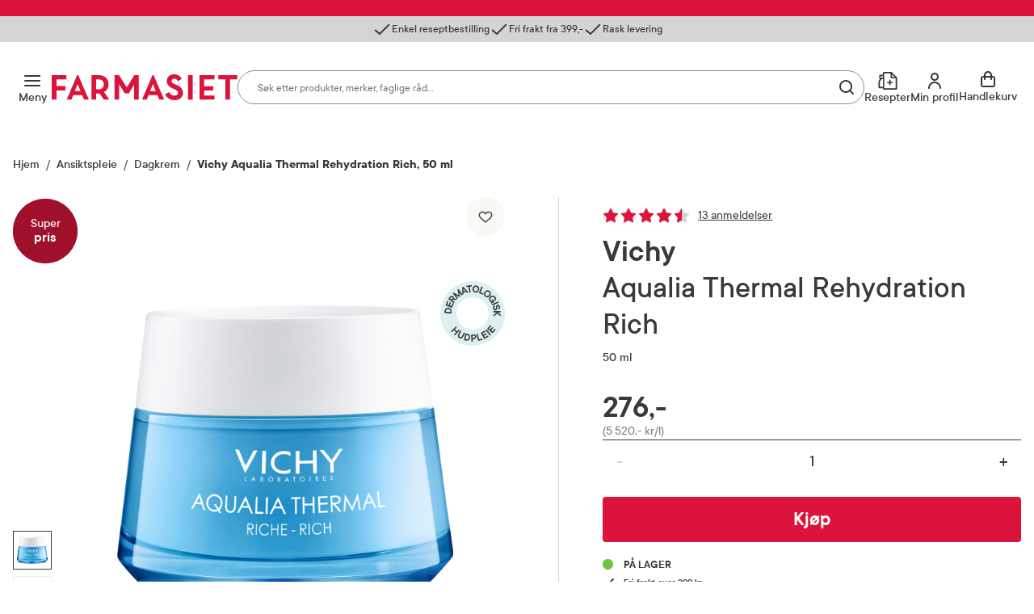

--- FILE ---
content_type: image/svg+xml
request_url: https://www.farmasiet.no/dist/assets/images/skin-care-icn.svg
body_size: 2029
content:
<?xml version="1.0" encoding="UTF-8"?>
<svg version="1.1" viewBox="0 0 160 160" xmlns="http://www.w3.org/2000/svg"><path d="m120 80c0-22.091-17.909-40-40-40-22.091 0-40 17.909-40 40 0 22.091 17.909 40 40 40v40l-2.0664-0.027c-42.541-1.079-76.828-35.366-77.906-77.907l-0.027344-2.0664c0-44.183 35.817-80 80-80l2.0664 0.027344c43.228 1.096 77.934 36.481 77.934 79.973l-0.027 2.0664c-1.096 43.228-36.481 77.934-79.973 77.934v-40c22.091 0 40-17.909 40-40z" fill="#DDEFF0"/><g fill="#393939"><path d="m129.34 129.11-13.232-11.291 7.796-9.136 2.416 2.061-5.646 6.616 2.835 2.419 5.198-6.091 2.415 2.062-5.197 6.09 3.15 2.689 5.825-6.826 2.415 2.061-7.975 9.346z"/><path d="m123.07 134.8-10.952-13.514 2.574-2.086 10.952 13.514-2.574 2.086z"/><path d="m108.91 143.2-8.478-15.189 10.487-5.854 1.548 2.773-7.594 4.239 1.816 3.254 6.992-3.902 1.548 2.772-6.992 3.903 2.018 3.616 7.836-4.373 1.547 2.772-10.728 5.989z"/><path d="m94.053 148.06-4.7025-16.747 3.1898-0.896 3.8442 13.69 7.8422-2.202 0.858 3.057-11.032 3.098z"/><path d="m77.141 149.41-0.7287-17.379 6.4828-0.272c3.3103-0.139 6.0409 2.372 6.1739 5.544 0.133 3.173-2.3778 5.903-5.6882 6.042l-3.1724 0.133 0.2429 5.793-3.3103 0.139zm2.9344-9.104 3.1724-0.133c1.3793-0.058 2.5687-1.352 2.5108-2.731-0.0578-1.379-1.3512-2.569-2.7305-2.511l-3.1724 0.133 0.2197 5.242z"/><path d="m62.502 143.68 2.1563 0.479c2.6954 0.598 5.66-1.289 6.3185-4.254 0.6584-2.965-1.2287-5.929-3.924-6.528l-2.1563-0.479-2.3945 10.782zm-3.9228 2.381 3.7712-16.981 5.3908 1.198c4.4473 0.987 7.4876 5.764 6.47 10.346s-5.7939 7.622-10.241 6.634l-5.3907-1.197z"/><path d="m44.171 131.69 5.1145-9.476 2.9157 1.574-5.1146 9.476c-1.0491 1.944-0.4899 3.814 1.4538 4.863 1.9438 1.05 3.8144 0.49 4.8635-1.453l5.1145-9.476 2.9157 1.573-5.1145 9.476c-1.836 3.402-5.7642 4.576-9.2873 2.675-3.5231-1.902-4.6973-5.83-2.8613-9.232z"/><path d="m26.43 124.28 12.205-12.394 2.3607 2.325-4.8433 4.918 5.2132 5.134 4.8433-4.918 2.3607 2.325-12.205 12.394-2.3607-2.325 5.134-5.213-5.2133-5.134-5.1339 5.213-2.3607-2.325z"/><path d="m132.25 74.038 17.394 0.0187-3e-3 3.3132-7.731-0.0083 7.724 5.8065-4e-3 3.8655-8.552-6.4977-8.843 6.8931 4e-3 -3.8654 7.876-6.2039-7.869-0.0085 4e-3 -3.3132z"/><path d="m134.73 60.03 0.779 3.2203c-1.476 0.3571-2.29 1.6903-1.868 3.4346 0.455 1.8785 1.621 2.5905 2.695 2.3308 3.086-0.7467-0.634-9.0788 5.243-10.501 2.576-0.6233 5.409 1.1058 6.285 4.7286 0.812 3.3545-0.917 6.1875-4.003 6.9343l-0.747-3.0862c1.476-0.3571 2.188-1.5236 1.799-3.1338-0.39-1.6102-1.557-2.3221-2.496-2.0949-2.952 0.7143 0.769 9.0464-5.404 10.54-2.415 0.5844-5.414-1.2465-6.324-5.0035-0.909-3.757 0.82-6.59 4.041-7.3692z"/><path d="m127.58 57.122 15.956-6.9271 1.32 3.0392-15.956 6.9271-1.32-3.0392z"/><path d="m125.56 53.997 0.946-1.5251s-2.584-0.5282-4.35-2.9987c-2.65-3.7058-1.754-9.0985 2.288-11.989 4.043-2.8908 9.436-1.9948 12.086 1.7109 2.328 3.2566 1.656 7.3011-0.557 9.9021l-2.007-2.8074c0.994-1.2202 1.346-3.3387-0.019-5.2478-1.606-2.2459-4.88-2.7899-7.575-0.8627-2.696 1.9271-3.239 5.2013-1.634 7.4472 2.008 2.8074 5.153 1.7466 5.153 1.7466l-2.65-3.7058 2.358-1.6862 4.738 6.6254-7.412 5.2998-1.365-1.9091z"/><path d="m120.06 26.755c-2.202-1.6658-5.49-1.2103-7.489 1.4319-1.999 2.6423-1.543 5.9298 0.658 7.5957 2.202 1.6659 5.49 1.2104 7.489-1.4319 1.999-2.6422 1.543-5.9298-0.658-7.5957zm1.915-2.5321c3.633 2.7487 4.384 8.1636 1.385 12.127-2.998 3.9633-8.413 4.7137-12.046 1.965-3.633-2.7488-4.384-8.1636-1.385-12.127 2.999-3.9634 8.413-4.7137 12.046-1.965z"/><path d="m95.508 29.453 6.5896-16.098 3.066 1.2552-5.3864 13.16 7.5384 3.0856-1.203 2.9385-10.605-4.3408z"/><path d="m88.784 13.919c-2.7374-0.3606-5.3707 1.6597-5.8034 4.9446-0.4328 3.2848 1.5875 5.9181 4.3249 6.2787s5.3707-1.6596 5.8034-4.9445-1.5875-5.9182-4.3249-6.2788zm0.4147-3.148c4.5167 0.595 7.8442 4.9322 7.1951 9.8595s-4.9863 8.2548-9.503 7.6598-7.8442-4.9322-7.1951-9.8595 4.9863-8.2548 9.503-7.6598z"/><path d="m71.822 28.014-1.8476-14.099-5.0646 0.6637-0.4126-3.1483 13.414-1.7579 0.4126 3.1483-5.0647 0.6637 1.8477 14.099-3.2852 0.4305z"/><path d="m54.525 33.48-0.1147-18.565 2.839-1.079 12.245 13.954-3.2262 1.2262-2.4366-2.9138-6.1942 2.3543 0.1138 3.7966-3.2261 1.2261zm3.0657-8.2541 4.1294-1.5695-4.3208-5.1513 0.1914 6.7208z"/><path d="m41.538 43.989-10.611-13.784 2.2973-1.7684 12.536 6.5525-3.1277-13.795 2.2973-1.7684 10.61 13.784-2.6254 2.0211-5.8948-7.6576 2.3942 10.352-1.7503 1.3474-9.3953-4.9628 5.8947 7.6575-2.6254 2.0211z"/><path d="m34.037 54.335-14.194-10.056 3.9902-5.6323c1.9154-2.7036 5.3795-3.2947 7.7451-1.6188 3.1542 2.2346 2.0132 5.9943 2.0132 5.9943l8.0265 0.6109-2.1547 3.0415-7.2567-0.7423-1.4365 2.0277 5.1817 3.671-1.9153 2.7036zm-5.8573-8.2102 2.0749-2.9288c0.7981-1.1265 0.5354-2.6661-0.4785-3.3843-1.0138-0.7183-2.5534-0.4556-3.3515 0.6709l-2.0749 2.9288 3.83 2.7134z"/><path d="m29.288 66.223-16.239-6.2333 4.304-11.213 2.9643 1.1379-3.1167 8.1196 3.4799 1.3357 2.8693-7.4752 2.9643 1.1378-2.8693 7.4753 3.8665 1.4841 3.2156-8.3775 2.9643 1.1379-4.4028 11.471z"/><path d="m24.765 76.864 0.2388-2.1959c0.2985-2.7448-1.9032-5.4839-4.9226-5.8122-3.0193-0.3284-5.7583 1.8733-6.0569 4.6182l-0.2388 2.1959 10.98 1.194zm2.7983 3.6371-17.293-1.8806 0.5971-5.4897c0.4925-4.529 4.9054-8.0762 9.5716-7.5688 4.6663 0.5075 8.2135 4.9204 7.7209 9.4494l-0.597 5.4897z"/></g></svg>


--- FILE ---
content_type: image/svg+xml
request_url: https://www.farmasiet.no/dist/assets/images/no-postal-code.svg
body_size: 6702
content:
<svg width="480" height="320" viewBox="0 0 480 320" fill="none" xmlns="http://www.w3.org/2000/svg">
<g id="clip-illustration">
<path id="shadow" d="M240 312C350.457 312 440 294.091 440 272C440 249.909 350.457 232 240 232C129.543 232 40 249.909 40 272C40 294.091 129.543 312 240 312Z" fill="#EFEFEF"/>
<g id="main">
<g id="L-arm">
<path id="R-arm" d="M248 69.0017C257 72.5017 260.727 91.7111 264.727 100.004C281.227 101.004 268.227 125.004 258.227 121.504C250.204 118.696 247.727 115.712 245.727 100.712C245.727 100.712 248 78.6436 248 69.0017Z" fill="#393939"/>
<path id="R-hand" d="M263.5 119.793C254.255 118.655 262 102.439 269.412 104.37C276.823 106.302 294.115 108.204 298 110.794C304 114.794 320 117.78 309 125.793C298 133.806 293 125.793 293 118.871C293 114.843 272.155 120.858 263.5 119.793Z" fill="#FFBE9D"/>
<path id="L-lineart-arm-01" d="M264.412 100.019C264.412 100.019 262.412 100.212 260.236 102.093C255.249 106.402 254.303 111.365 254.303 111.365C254.303 111.365 255.107 105.531 260.105 101.641C262.412 99.8467 264.412 100.019 264.412 100.019Z" fill="#8F8F8F"/>
<path id="L-lineart-arm-02" d="M263.071 99.1418C262.527 98.7331 261.143 99.002 259.719 99.5488C255.657 101.109 254.186 103.426 254.186 103.426C254.186 103.426 255.709 100.667 259.708 99.3146C261.517 98.7024 262.527 98.7331 263.071 99.1418Z" fill="#8F8F8F"/>
</g>
<g id="bike">
<g id="L-wheel">
<path id="L-wheel-tire" d="M124.856 246.881C120.952 265.249 132.676 283.303 151.044 287.207C169.411 291.112 187.466 279.387 191.37 261.019C195.274 242.652 183.549 224.598 165.182 220.693C146.814 216.789 128.76 228.514 124.856 246.881Z" fill="#393939"/>
<path id="L-wheel-rim" d="M129.747 247.92C126.417 263.586 136.418 278.986 152.084 282.316C167.75 285.646 183.15 275.645 186.48 259.979C189.81 244.313 179.809 228.913 164.143 225.583C148.476 222.253 133.077 232.254 129.747 247.92Z" fill="#F5F5F5"/>
<path id="L-wheel-center" d="M138.55 249.791C136.254 260.596 143.151 271.216 153.955 273.512C164.759 275.809 175.38 268.912 177.676 258.108C179.973 247.303 173.076 236.683 162.272 234.387C151.467 232.09 140.847 238.987 138.55 249.791Z" fill="#D4D4D4"/>
<path id="L-wheel-shadow" opacity="0.5" d="M124.113 253.95C148.5 253.95 166.5 253.952 192.113 253.95C192.113 235.173 176.891 219.95 158.113 219.95C139.335 219.95 124.113 235.173 124.113 253.95Z" fill="#393939"/>
</g>
<g id="R-wheel">
<path id="R-wheel-tire" d="M306.615 246.88C302.711 265.248 314.436 283.302 332.803 287.207C351.17 291.111 369.225 279.386 373.129 261.018C377.033 242.651 365.308 224.597 346.941 220.692C328.574 216.788 310.519 228.513 306.615 246.88Z" fill="#393939"/>
<path id="R-wheel-rim" d="M311.506 247.92C308.176 263.586 318.176 278.986 333.843 282.316C349.509 285.646 364.908 275.645 368.238 259.979C371.568 244.313 361.568 228.913 345.901 225.583C330.235 222.253 314.836 232.254 311.506 247.92Z" fill="#F5F5F5"/>
<path id="R-wheel-center" d="M320.309 249.79C318.013 260.595 324.91 271.215 335.714 273.512C346.518 275.808 357.139 268.911 359.435 258.107C361.732 247.302 354.835 236.682 344.03 234.386C333.226 232.089 322.606 238.986 320.309 249.79Z" fill="#D4D4D4"/>
<path id="R-wheel-whadow" opacity="0.5" d="M348.689 222.086C364.34 225.413 366.468 226.579 368.234 235.952C351.794 241.148 345.958 237.612 331.993 240.517C321.904 242.616 306.511 247.369 306.511 247.369C306.511 247.369 307.607 213.354 348.689 222.086Z" fill="#393939"/>
</g>
<path id="mirrors" d="M301.048 90.3012C298.347 89.7271 297.088 84.8823 298.236 79.4802C299.385 74.078 302.505 70.1641 305.206 70.7383C307.658 71.2594 310.533 75.6416 310.185 80.4861L313.072 81.0999C316.065 81.7361 317.79 84.8873 316.713 87.7511L306.599 114.637L285.885 127.971L283.929 127.555L286.095 117.364C286.205 116.844 286.176 116.305 286.009 115.8L278.364 92.6229C278.029 91.6096 277.182 90.8501 276.138 90.6283L274.372 90.2527C272.72 94.821 268.311 97.6554 265.859 97.1342C263.158 96.5601 261.899 91.7154 263.047 86.3132C264.195 80.911 267.316 76.9971 270.017 77.5713C272.636 78.1279 275.738 83.0902 274.878 88.3156L276.554 88.672C278.294 89.0417 279.706 90.3075 280.263 91.9964L287.909 115.174C288.186 116.015 288.235 116.914 288.051 117.78L286.304 125.999L304.727 113.932L314.841 87.0469C315.487 85.3286 314.452 83.4379 312.657 83.0562L309.859 82.4616C308.52 87.5858 303.667 90.8579 301.048 90.3012Z" fill="#393939"/>
<path id="bike-01" d="M243.677 174.999L246.435 174.999C248.404 174.999 250 173.432 250 171.499C250 169.566 248.404 167.999 246.435 167.999L195.564 167.999C194.142 167.999 192.914 168.817 192.342 170L101.5 170C100.119 170 98.9995 171.119 98.9995 172.5C98.9995 173.881 100.119 175 101.5 175L115 175L139 198L146 198L122 175L197.678 175L188.803 251L269 251C274.772 251 281.447 241.608 294.792 222.834C295.318 222.094 295.854 221.34 296.4 220.572C296.4 220.572 279.427 231.294 252 231.294C217.185 231.294 217.946 190.669 243.677 174.999Z" fill="#393939"/>
<g id="legs">
<g id="L-foot">
<g id="L-shoe">
<path id="foot-L" d="M265.309 221.497C265.309 221.497 273.877 221.009 280.354 222.35C286.713 223.665 298.031 222.49 298.632 226.95C300.045 237.438 271.893 235.968 265.812 236.288C256.313 236.789 265.309 221.497 265.309 221.497Z" fill="#717171"/>
<path id="sole-L-01" d="M265.809 235.288C276.413 235.612 293.358 234.211 296.984 229.694C292.363 232.836 286.472 234.053 265.809 235.288Z" fill="#393939"/>
<path id="sole-L-02" d="M293.143 223.653C289.894 225.858 291.122 230.534 290.543 230.562C290.882 230.693 288.944 225.33 293.143 223.653Z" fill="#393939"/>
<path id="shoelace-L-01" d="M280.798 222.395C280.798 222.395 283.949 228.922 280.886 229.029C278.033 229.128 279.747 223.507 280.211 222.145C280.27 221.87 280.588 221.724 280.808 221.699C281.215 221.723 284.993 222.248 285.024 221.098C285.071 219.384 280.798 222.395 280.798 222.395ZM280.661 222.385C282.517 220.505 285.449 219.119 285.557 221.147C285.646 222.815 281.43 222.438 280.661 222.385L280.798 222.395C280.798 222.395 278.674 228.465 280.798 228.437C282.75 228.411 281.107 223.423 280.661 222.385Z" fill="#393939"/>
<path id="shoelace-L-02" d="M283.373 223.248C283.373 223.248 283.661 224.426 282.375 226.112C282.603 224.064 283.373 223.248 283.373 223.248Z" fill="#393939"/>
<path id="shoelace-L-03" d="M285.014 223.234C285.014 223.234 284.786 225.283 283.5 226.97C283.728 224.921 285.014 223.234 285.014 223.234Z" fill="#393939"/>
<path id="shoelace-L-04" d="M287.063 223.462C287.063 223.462 286.947 225.496 285.548 227.199C285.823 224.638 287.063 223.462 287.063 223.462Z" fill="#393939"/>
</g>
<path id="L-ankle" d="M265.669 202.996C265.669 202.996 268.309 216.496 265.309 221.496C267.309 226.996 274.309 226.996 277.809 224.496C274.809 220.996 274.809 222.496 281.31 205.496C277.809 204.996 265.669 202.996 265.669 202.996Z" fill="#FFBE9D"/>
</g>
<g id="R-foot">
<g id="R-shoe">
<path id="foot-R" d="M239.223 223.365C239.223 223.365 247.805 223.326 254.203 225.003C260.484 226.65 271.848 226.068 272.215 230.553C273.078 241.102 244.94 238.476 238.952 238.161C229.452 237.663 239.223 223.365 239.223 223.365Z" fill="#8F8F8F"/>
<path id="sole-R-01" d="M239 237.164C249.573 238.042 266.568 237.53 270.425 233.208C265.646 236.105 259.7 237.012 239 237.164Z" fill="#393939"/>
<path id="sole-R-02" d="M266.906 226.975C263.546 229.007 264.527 233.741 263.948 233.738C264.28 233.887 262.625 228.43 266.906 226.975Z" fill="#393939"/>
<path id="shoelace-R-01" d="M254.644 225.072C254.644 225.072 257.449 231.756 254.384 231.702C251.53 231.652 253.536 226.128 254.071 224.792C254.144 224.521 254.469 224.391 254.69 224.378C255.095 224.423 258.84 225.145 258.932 223.998C259.069 222.289 254.644 225.072 254.644 225.072ZM254.508 225.055C256.459 223.275 259.459 222.044 259.461 224.076C259.463 225.746 255.272 225.149 254.508 225.055L254.644 225.072C254.644 225.072 252.204 231.022 254.327 231.106C256.278 231.182 254.899 226.116 254.508 225.055Z" fill="#393939"/>
<path id="shoelace-R-02" d="M257.171 226.059C257.171 226.059 257.397 227.25 256.024 228.866C256.359 226.833 257.171 226.059 257.171 226.059Z" fill="#393939"/>
<path id="shoelace-R-03" d="M258.81 226.131C258.81 226.131 258.475 228.165 257.102 229.783C257.437 227.748 258.81 226.131 258.81 226.131Z" fill="#393939"/>
<path id="shoelace-R-04" d="M260.845 226.466C260.845 226.466 260.622 228.491 259.136 230.118C259.545 227.575 260.845 226.466 260.845 226.466Z" fill="#393939"/>
</g>
<path id="R-ankle" d="M244.545 205.117C244.545 205.117 242.48 218.528 239.223 223.364C240.932 228.961 247.922 229.327 251.548 227.014C248.736 223.362 252.652 225.069 260.033 208.433C256.564 207.75 244.545 205.117 244.545 205.117Z" fill="#FFBE9D"/>
</g>
<path id="L-leg" d="M241 135.999C279.5 140.999 294.373 146.594 293 161.501C290.471 188.939 284.29 193.8 281.5 221.5C281.241 224.071 269.69 225.483 263.5 220.5C265 201.499 269.5 173.5 273 163.5C260.5 159 239 174 221.5 164.293L209.04 145.921L241 135.999Z" fill="black"/>
<path id="R-leg" d="M221.459 135.002C221.459 135.002 285.644 145.26 280.459 165.002C273.5 191.502 266.5 197.502 257 225.002C256.156 227.444 243.689 226.984 237.5 222.002C245.189 198.984 247.5 180.002 255 173.002C232.54 173.002 215.999 168.502 202.499 168.502C188.999 168.502 195.999 139.002 195.999 139.002L221.459 135.002Z" fill="#141414"/>
<path id="lineart-leg-01" d="M251 142C263.322 144.537 272.753 150.472 278 156C273 151 262.246 145.413 251 142Z" fill="#393939"/>
<path id="lineart-leg-02" d="M262.043 166C258.972 166.958 255.699 170.304 255.043 173C256.52 169.991 258.794 167.668 262.043 166Z" fill="#393939"/>
<path id="lineart-leg-03" d="M258.043 164C256.047 165.976 254.746 169.806 255.042 173C255.22 169.472 256.231 166.665 258.043 164Z" fill="#393939"/>
</g>
<path id="bike-02" d="M247.925 239.405C268 239.405 286.331 234.277 286.331 234.277L277 246.794L112 246.794C112 246.794 114.395 175 168 175C184.895 175 219.07 174.709 239.499 174.792C206.5 187.294 203.747 239.405 247.925 239.405Z" fill="#A00F2C"/>
<path id="bike-03" d="M288.12 122.578C284.895 125.967 281.955 129.057 278.799 130.044C274.186 131.485 266.792 133.625 266.792 133.625C264.628 134.188 265.752 138.516 267.917 137.954C267.917 137.954 272.585 136.333 279.82 134.861C289.547 132.882 291.459 142.055 291.833 145.964C289.719 147.878 288.717 150.833 289.336 153.744C291.967 166.126 297.088 193.103 294.568 204.959C289.474 228.924 272.5 251 269 251C276.492 251.825 286.355 243.596 290.225 239.818C297.832 232.393 315.109 209.325 318.124 195.142C321.169 180.815 314.253 158.108 310.055 146.309C308.731 142.587 304.878 140.663 301.181 141.495L299.902 136.574C299.453 134.843 303.135 134.194 305.032 134.086L310.792 111.797C300.467 109.602 293.845 116.562 288.12 122.578Z" fill="#DC143C"/>
<path id="bike-04" d="M200 246.795L111.5 246.796C111.5 246.796 120.5 185.796 176 185.796C224 185.796 200 246.795 200 246.795Z" fill="#DC143C"/>
<path id="bike-05" d="M329.052 204.073C335.366 201.967 342.558 201.358 350.683 203.086C368.681 206.911 379.687 221.348 383.621 228.489C378.18 232.444 374.83 233.777 374.83 233.777C367.879 232.81 350.553 230.15 336.859 227.239C323.165 224.329 300.818 239.684 291.6 247.778C291.6 247.778 299.047 224.316 316.26 211.014L301.896 151.956C301.612 150.789 303.25 150.205 303.769 151.288L329.052 204.073Z" fill="#F56071"/>
<path id="bike-06" d="M346.678 209.902C362.329 213.228 371.967 227.204 374.83 233.777C362.792 239.908 346.27 233.754 330.556 237.656C312.772 242.072 309.696 251.624 291.6 247.778C291.6 247.778 305.596 201.17 346.678 209.902Z" fill="#DC143C"/>
<path id="handle-01" d="M266.792 133.628C266.792 133.628 274.186 131.488 278.799 130.046C279.893 129.704 281.182 134.583 279.82 134.863C272.586 136.335 267.917 137.956 267.917 137.956C265.753 138.518 264.628 134.19 266.792 133.628Z" fill="#393939"/>
<path id="handle-02" d="M266.792 133.625C264.628 134.187 265.753 138.516 267.917 137.953C270.079 137.391 268.764 133.113 266.792 133.625Z" fill="black"/>
<path id="light-01" d="M306.009 134.294C302.768 133.605 301.211 128.011 302.531 121.798C303.852 115.586 307.55 111.108 310.791 111.797L318.616 113.46C321.858 114.149 323.415 119.744 322.094 125.956C320.774 132.169 317.076 136.647 313.834 135.958L306.009 134.294Z" fill="#8F8F8F"/>
<ellipse id="light-02" rx="6" ry="11.5" transform="matrix(-0.978148 -0.207911 -0.207912 0.978148 316.225 124.709)" fill="#D4D4D4"/>
</g>
<g id="packages">
<path id="box-03" d="M188 129.794L188 169.794L104 169.794L104 129.794L188 129.794Z" fill="#8F8F8F"/>
<path id="box-02" d="M184 102L184 130L112 130L112 102L184 102Z" fill="#ADADAD"/>
<path id="box-01" d="M174 49.9998L174 102L104 102L104 49.9998L174 49.9998Z" fill="#D4D4D4"/>
<path id="bow" d="M142.282 48.8806C142.282 48.8806 153.354 34.2552 157.127 41.0339C160.64 47.3448 142 49.7937 142 49.7937L141 49.7937C141 49.7937 137.115 39.6002 134.488 40.8553C130.572 42.7257 142.282 48.8806 142.282 48.8806ZM142.417 49.1999C136.045 47.1876 129.54 42.1812 133.986 39.5985C137.64 37.4758 141.652 47.4073 142.417 49.1999L142.282 48.8806C142.282 48.8806 158.406 46.668 155.894 41.9153C153.585 37.5461 144.243 46.9979 142.417 49.1999Z" fill="#393939"/>
<path id="rope" fill-rule="evenodd" clip-rule="evenodd" d="M140.999 49.7927L142 49.7927C133.999 87.2927 134 130.293 137.991 169.793L137 169.491C133 129.793 133.499 86.7927 140.999 49.7927Z" fill="#393939"/>
</g>
<g id="upper-body">
<path id="body" d="M220 60.9996C213 60.9996 195.5 70.4996 196.5 106C196.966 122.538 194.749 139.746 193.248 144.996C191.169 152.271 210.452 142.508 219.5 141C234.5 138.5 241.5 140 241.038 136.996C240.15 131.216 239.906 130.498 249.249 99.9975C253.69 85.4975 248 68.9996 248 68.9996L242.5 66.4996C239.057 70.1747 229.5 60.9996 220 60.9996Z" fill="#393939"/>
<path id="neck" d="M248.034 45.7164C248.034 45.7164 240.5 65.4996 242.5 66.4996C240.5 88.4996 233.5 60.9996 220 60.9996C224.628 60.1522 230.34 40.2731 230.34 40.2731L248.034 45.7164Z" fill="#FFBE9D"/>
<path id="head-shadow" d="M236 55.5C238.166 57.0469 240.667 57.7084 244 58L243 61C240 61 237 58 236 55.5Z" fill="#E2A388"/>
<g id="lineart">
<path id="lineart-arm-R-01" d="M231.215 79.4985C232.29 92.4556 231.285 98.5172 231.785 105.999C231.018 94.527 232.084 89.9639 231.215 79.4985Z" fill="#8F8F8F"/>
<path id="lineart-arm-R-02" d="M227 111.178C228.647 109.269 231.766 107.91 234.327 108.037C231.483 108.358 229.196 109.406 227 111.178Z" fill="#8F8F8F"/>
<path id="lineart-arm-R-03" d="M203.5 98.7001C208.632 113.646 213.997 124.189 222.5 126.306C212.436 123.339 206.847 107.015 203.5 98.7001Z" fill="#8F8F8F"/>
<path id="lineart-arm-R-04" d="M239.397 109.022C233.265 108.152 227.484 113.895 226.313 117.162C227.226 113.021 233.265 108.152 239.397 109.022Z" fill="#8F8F8F"/>
<path id="lineart-arm-R-05" d="M238.875 130.678C230.756 137.878 222.009 130.381 222.343 123C221.961 131.433 230.599 138.017 238.875 130.678Z" fill="#8F8F8F"/>
<path id="lineart-arm-R-06" d="M248 105.062C249.938 99.5225 251.722 90.8034 251.189 84.98C251.375 90.949 249.58 99.7413 248 105.062Z" fill="#8F8F8F"/>
</g>
<g id="head">
<path id="head-shape" d="M243.714 21.948C258.628 23.2528 259.245 59.7958 246.025 58.6393C218.513 56.2323 219.252 19.8079 243.714 21.948Z" fill="#FFBE9D"/>
<g id="face ">
<path id="nose" d="M247.956 41.023C248.228 41.0188 248.1 42.4458 249.799 46.961C249.861 47.1268 249.758 47.3593 249.59 47.4039C248.859 47.5536 247.247 47.8961 247.267 47.7429C247.286 47.5898 249.089 47.0762 249.36 46.985C248.173 43.8702 247.684 41.0273 247.956 41.023Z" fill="#393939"/>
<path id="smile" d="M246.599 51.3176C245.826 51.5164 245.102 51.1314 244.629 50.5511C244.175 49.9937 243.823 49.2776 243.903 48.5186C244.602 49.6081 245.376 50.7932 246.599 51.3176Z" fill="#393939"/>
<path id="L-brow" d="M245.005 38.0104C244.98 38.1424 244.188 37.8169 242.176 38.0517C240.294 38.2713 239.626 38.9675 239.277 38.8756C238.787 38.7467 240.246 37.1993 242.073 36.9375C243.79 36.6915 245.059 37.721 245.005 38.0104Z" fill="#393939"/>
<path id="R-brow" d="M252.667 38.0771C251.625 37.9127 250.408 38.4917 249.948 38.1172C249.798 37.9952 251.106 36.8539 252.837 37.0351C254.606 37.2202 255.177 38.6972 254.939 38.8062C254.781 38.8786 253.593 38.2233 252.667 38.0771Z" fill="#393939"/>
<path id="R-eye" d="M240.881 41.7744C241.398 41.8122 241.862 41.416 241.918 40.8893C241.974 40.3627 241.601 39.905 241.084 39.8671C240.567 39.8293 240.103 40.2255 240.047 40.7522C239.991 41.2788 240.364 41.7365 240.881 41.7744Z" fill="#393939"/>
<path id="L-eye" d="M251.269 42.1136C251.785 42.1515 252.25 41.7552 252.306 41.2286C252.362 40.7019 251.988 40.2442 251.472 40.2064C250.955 40.1685 250.491 40.5647 250.434 41.0914C250.378 41.6181 250.752 42.0757 251.269 42.1136Z" fill="#393939"/>
</g>
<path id="hair" d="M236.812 31.4951C240.162 37.4313 231.355 42.9659 230.517 46.6409C213.216 41.9586 214.672 20.3458 225.72 21.0092C239.115 3.52114 252.114 19.192 254.835 17.3474C258.605 14.7907 263.382 28.9357 254.432 33.5034C247.727 36.9251 238.908 33.5217 236.812 31.4951Z" fill="black"/>
<g id="hair-strands">
<path fill-rule="evenodd" clip-rule="evenodd" d="M230.717 21.2099C229.582 22.4379 228.79 23.9366 228.337 25.5392C225.472 24.7395 222.638 25.2074 221.463 28.4386C222.689 25.0671 224.376 23.9375 227.907 24.8212C228.028 23.9566 228.075 21.8197 227.277 21.3122C228.02 21.7848 228.382 22.6272 228.492 23.4724C228.915 22.6047 229.51 21.6611 230.291 20.8162C231.615 19.3832 233.488 18.8016 235.967 18.8016C233.689 18.8016 231.961 19.8635 230.717 21.2099Z" fill="#393939"/>
<path fill-rule="evenodd" clip-rule="evenodd" d="M253.163 22.9726C251.301 27.6128 247.755 29.4491 242.162 27.878C246.764 28.7063 251.051 26.5743 253.163 22.9726Z" fill="#393939"/>
<path fill-rule="evenodd" clip-rule="evenodd" d="M248.428 22.6884C245.824 26.4921 241.682 26.2959 237.774 25.5433C241.394 25.772 245.228 25.6204 248.428 22.6884Z" fill="#393939"/>
</g>
<circle id="ear" cx="228.183" cy="42.9498" r="4.49541" fill="#FFBE9D"/>
</g>
<path id="R-hand_2" d="M268.5 122C265.755 121.417 252.492 117.506 243 114.497C234.492 111.801 225 129.699 237.125 130.914C247.446 131.948 261.264 126.814 263.5 130.914C266 135.498 271 131.501 271 136.998C271 136.998 267.848 137.045 268.5 139.001C269 140.501 274.078 139.264 274.5 137.998C274.5 137.998 275.5 139.998 278 137.998C279 139.498 281.5 137.498 281.5 135.997C281.5 136.998 285.5 136.498 284 132.499C282.43 128.313 283.201 127.895 280.5 126.998C274.499 125.004 275.411 123.47 268.5 122Z" fill="#FFBE9D"/>
<path id="lineart-hand_animate-03" d="M281.5 136C282 134 280.5 131 280.5 131C280.5 131 281.5 134 281.5 136Z" fill="#E2A388"/>
<path id="lineart-hand_animate-02" d="M278 137.5C278.5 135.5 277 132 277 132C277 132 278 135.5 278 137.5Z" fill="#E2A388"/>
<path id="lineart-hand_animate-01" d="M274.5 137.5C275 135.5 274 133.5 274 133.5C274 133.5 274.5 135.5 274.5 137.5Z" fill="#E2A388"/>
</g>
</g>
</g>
</svg>
